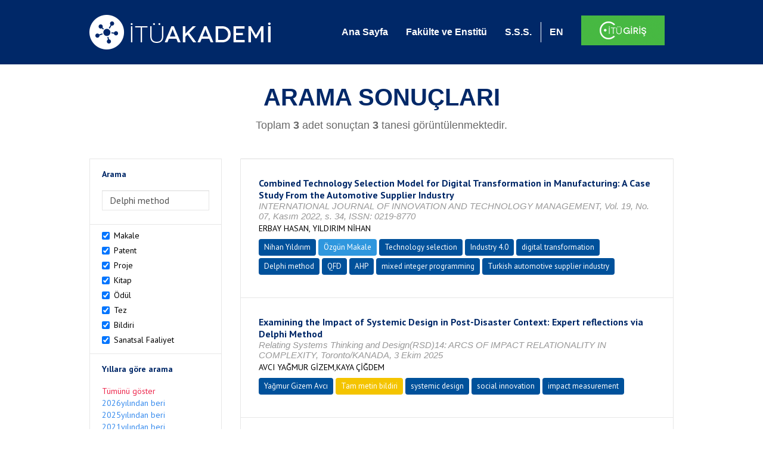

--- FILE ---
content_type: text/html; charset=utf-8
request_url: https://akademi.itu.edu.tr/search-results?st=%20Delphi%20method
body_size: 13929
content:


<!DOCTYPE html>

<html xmlns="http://www.w3.org/1999/xhtml">
<head><meta charset="utf-8" /><meta http-equiv="X-UA-Compatible" content="IE=edge" /><meta name="viewport" content="width=device-width, initial-scale=1" /><title>
	İTÜ AKADEMİ
</title><link href="//uicc.itu.edu.tr/akademi/v2/r5/lib/css/bootstrap.min.css" rel="stylesheet" type="text/css" /><link href="//uicc.itu.edu.tr/akademi/v2/r5/lib/OwlCarousel2-2.2.1/assets/owl.carousel.min.css" rel="stylesheet" type="text/css" /><link href="//uicc.itu.edu.tr/akademi/v2/r5/lib/OwlCarousel2-2.2.1/assets/owl.theme.default.min.css" rel="stylesheet" type="text/css" /><link href="//uicc.itu.edu.tr/akademi/v2/r5/lib/css/akademi-font-icons.css" rel="stylesheet" type="text/css" /><link href="//uicc.itu.edu.tr/portal/v3.0/css/nyroModal.css" rel="stylesheet" type="text/css" /><link href="//uicc.itu.edu.tr/akademi/v2/r5/lib/css/style.css" rel="stylesheet" type="text/css" /><link href="//uicc.itu.edu.tr/akademi/v2/r5/lib/css/custom-admin.css" rel="stylesheet" type="text/css" /><link href="//uicc.itu.edu.tr/akademi/v2/r5/lib/css/favicon.ico" rel="shortcut icon" />

    <!-- Global site tag (gtag.js) - Google Analytics -->
    <script async src="https://www.googletagmanager.com/gtag/js?id=UA-117437389-1"></script>
    <script>
        window.dataLayer = window.dataLayer || [];
        function gtag() { dataLayer.push(arguments); }
        gtag('js', new Date());

        gtag('config', 'UA-117437389-1');
    </script>


    
    <style>
        .arastirmaci {
            padding:15px;
        }
        /*.arastirmaci .title {
            font-size: 15px;
            margin-top:5px;
        }*/
        .arastirmaci li:last-child {
            width: auto;
        }
        .arastirmaci .name{
            width: 139px;
            white-space: nowrap; 
            overflow: hidden;
            text-overflow: ellipsis; 
        }
        /*.arastirmaci .name {
            font-size: 15px;
        }*/
        .statistics {
            min-height: 160px;
        }

            .statistics .title {
                color: #002868;
                margin-bottom: 10px;
            }

                .statistics .title + p {
                    font-size: 18px;
                }

        .active-year {
            color: #ed2a4f !important;
            text-decoration: none !important;
        }

        .tbSpan {
            width: 40%;
            margin: 3px;
        }

        /*.etiket .btn {
            color: white !important;
            text-decoration: none;
            font-size: 13px;
            padding: 4px 8px;
        }

        .etiket .keyword {
        float:none !important;
        margin-right:4px !important;
        }

        .entity-extensions.etiket .btn {
            margin-right:0px;
        }*/

            .etiket .btn a {
                color: white !important;
                text-decoration: none;
                height: auto;
            }

        .btn-paper {
            background-color: #2f97de;
        }

        .btn-patent {
            background-color: darkorange;
        }

        .btn-research-group {
            background-color: #00519b;
        }

        .btn-project {
            background-color: #00519b;
        }

        .btn-book {
            background-color: #2fcc71;
        }

        .btn-reward {
            background-color: rgb(241, 92, 128);
        }

        .btn-membership {
            background-color: #7bb0cf;
        }

        .btn-workexperience {
            background-color: #00519b;
        }

        .btn-thesis {
            background-color: #7bb0cf;
        }

        .btn-proceeding {
            background-color: #f4c400;
        }

        .btn-lisans {
            background-color: #7bb0cf;
        }

        .btn-graduate {
            background-color: #7bb0cf;
        }

        .btn-doktora {
            background-color: #2f97de;
        }

        .btn-editorship {
            background-color: #2f97de;
        }

        .btn-artistic-activity {
            background-color: #8d3faf;
        }

        .btn-refereeing {
            background-color: #7bb0cf;
        }


        .et-paper {
            background-color: #2f97de;
        }

        .et-patent {
            background-color: darkorange;
        }

        .et-research-group {
            background-color: #00519b;
        }

        .et-project {
            background-color: #00519b;
        }

        .et-book {
            background-color: #2fcc71;
        }

        .et-reward {
            background-color: rgb(241, 92, 128);
        }

        .et-membership {
            background-color: #7bb0cf;
        }

        .et-workexperience {
            background-color: #00519b;
        }

        .et-thesis {
            background-color: #7bb0cf;
        }

        .et-proceeding {
            background-color: #f4c400;
        }

        .et-lisans {
            background-color: #7bb0cf;
        }

        .et-graduate {
            background-color: #7bb0cf;
        }

        .et-doktora {
            background-color: #2f97de;
        }

        .et-editorship {
            background-color: #2f97de;
        }

        .et-artistic-activity {
            background-color: #8d3faf;
        }

        .et-refereeing {
            background-color: #7bb0cf;
        }

        body {
            margin-bottom: 700px;
        }
    </style>
</head>
<body id="main">
    <form method="post" action="./search-results?st=+Delphi+method" id="form1">
<div class="aspNetHidden">
<input type="hidden" name="__EVENTTARGET" id="__EVENTTARGET" value="" />
<input type="hidden" name="__EVENTARGUMENT" id="__EVENTARGUMENT" value="" />
<input type="hidden" name="__VIEWSTATE" id="__VIEWSTATE" value="OmGeoLOtgRo4zFJsf3/6MUkZLYNg6OmFGxY+LWqXo6vx+pvdpseQK63DdFPu6gFZuB/bm18+Ue/H0hOhqA5QUU/wtJPMYAatlgaO1cxye7fA4eOSHHA9VsO3ktuk27PCm+IDrhIzVYKy+qj0WJ/ZqjlWnYuNOkHMmYyKYO8w40pPPHAAI7SoDW5Gp0pb5ny0vU8E8gQmZxWVYJd73L50igm3djH54KyAj55bCDUqb+zHpIFOxLKj1f/XnPG2qJ9RJSN5hSEsRAr3cJd5X1XoMpZRHZL7x9ygUowm/oplUHED8fG6sOlSPyt0QmWkRqRmke6qhYho9b6tJ6Bp8/nxtb1zHqeBdVrbS/5I7SSf9fcvimuhy5QvWfLCMGTCNQ1qVgFns5EGYr958OK4dQ7n/Ct+LHIrDDFUPCmxvtyzmN1nMK6LYDK71ptM85qK157jo+z9w2Lczh2tS7G/ZeXDLHOUuJkmt6grUNBb0YHD2yw3dB3tNq3DPM/5MZ95axH0daPbDI/p9acME4ZvvNn1gvVGT6Q27aBSiJ5GS36TIpC6A5zRzWeCvJsDDm/+zRZ5Z9WH64UrdQLRjPh5SEuES+2WtablbXBF9AonJtZ+aaxocsONyXNFKgDWqDdyOCpjqcnNIRwJIce27Zkm+8VnYmX3CgrKM7GxA778hXd74ZtWe/gNjyNpW36R0tTU4KT4paBR/Yf9fvWQ/aXh/nK2l52ssTO83lzKPxFq79vKNatGoSFWU8r+dHVd1o/o2qS100kZ2lGbftO368dogNi6LCiOJ8gEeggUstkFqiJ02ZYR33Om32hs0oW9granIp7PD1COnB/[base64]/[base64]/ZqpLm9vblGwTeenmLvB1rBZUuejJpRauUsu1/SE5lsnp9Wx5fziOyExHhEPlVC6ugvsSWUtYGvyfvhLEVAzXyLfzHHf9ucf/Mmbk87yfWEH2mKMtjfuR+L1HzuZ1NszsVMSkf4IPJPoFiI0SkZWNV9mR812UvOZzgZYf9TZLAA/ANceZ+o5Nqz5qpDqZq/nrdI/RCdCbq89wzUYRZdfZuR3lfMX9DvrpopZndogE6Iaa4JE6WFr5WSqWD6nNc7b1GL9nmsom3s68h0R3xb8HKwJqdzipbSCCqJwQxC4U9Xxs37BRzyZHbOtcPeSgH4vIN1KOzSt8knIRErHKjX/D1tSyyPKJPPFXg0Z79ez3mBlXj6WHxyT036vv6POoCGi5XrCEi9uHdMHc2KU6HcAmYNjCtFElXFKHnlvHx7YFy77kOPlCinMJo0rJdkJcwu3U8uj1Z5rLNeNFhTh/94t7ylL2DwlsbfMTpFGbp2RyWZMPiA8USWCJ/UMUrhA//ourHKbRBpn1ewmxgGobI9ChbG1xrge41U8xiIt+Bzg6khbNzHVWLAu7gvDU64tBhvWbPQYfEQ4TSqHz1zX7/8TbyDxpSt1aX2u2R8hUtjjmZ6ro3WoNxkb8LzM/2RYWyuRGGBysjXzlstqFFCVnLQ/hp6xM1Q7AuV44NIBrrNCeTm+O1aDakCWwSAkjl9fM6ushKoQSduFghqOSFSFXdGGngCpBgkT0605ZOk2sBe78O4YmVJAm/vAYwifbTLWhZ/xKsWiv+U646So1s28IHZgO9ZbfD7+jOWW/RpPDDOdDRPJ5nsIRWb2AbND/RpGNHc2Iz70E27GxTHz2Uyj7FypFxuZR1GCqvfx0U2SSGL4UO6Ws8Km583pOk1ieK7qRHW43VL8EyBDS35pHn4x7Yt/b7U/0thFo2uapDfUwQCRYG5yhq97jPVbsKF4yJ1/S+8Whc64JmoKFlgfTIYGSJD6iBfbG+w8TzBEhOdRNuV7FoDDyE3CX/i/lwmJwhblx+AWonaXR94bJDhdfUY8U83cMUJfvvxu9Z1tL6uS7MyeRGmlvf3KkY+aiCbxFvgjpMPMP5gfXesZoUJBWtFY6UuStgvNJUFaQIH3cDgGZttWawzltqf5Sf38KvDIj1++Kpkc6yXQX4VOe2G6qoFxKSvlPYizfkjfBl+oYXcCsjwktmBqo4/fPNeGzsIHkJXcFwuknIc1W+CTHmEDviNjLc9Z3GOQVWdsc/TL2hjyNN33LoxmQhvUvtExsarpoVXTNVF80Lo5buZHxqFRDzCP/pyQiO4N9VBnTAOwLAs/NJDynz//8Wz5uu2riIrRtGeSV2dPXL+stzo3U4EUzeKvzbdkfqhTAsC26tPyJgwsIaC12Wib0unUtLE6tf+3BzRtqer6RyT5I0tSjWjimsimCrvsN/SkDMERwywEknEgqYGdS59sAZHl/nL5kTkvn7XRD9+aJO29jYvYaiXHyMEneZxXRHSo1Oq0zMvlVEbDAQhARrSOXBgvkepThwUC5fTc5zKeHIDsoXhxw5wJWM9cWs3e430eEvrosz51gEq6jn8lGattsbeYxfg1nYe57ptpoXc6epl18GviWefyP9ZB+IpmS+QSM30eZ3FeQ/[base64]/Ky5gsALCfZk8MbHd5rLF6gbXvfLcD37mWcJ5QugUBx1Qc9le4x4cQqswaaL168yCbOIp7zVFqudYxQD477YaC6q43PfP23MBGsBrpb6ls7huCg8lQV8pUV9amHRKNoV/Qw5eyjAPvOFi89jY844x0pskppT1F+siGdCDcBvQ5qq07w4Wp35FQW5dDHjI9GGN479r4/Bh2rW5V28iuLqGzpVzSX12yexrVvVAQYblBxbskEWYblbJ0h5wqBtLgs+1KJSyTu1PzuakfbG767HO/qGW8Vx7sHwTS6jWp1A3aXb/0KgiS806s11DadIspII2nDn/pck9Wdx65Oo+S/2e8iYGe4VBHuYmhuWbYcfrTTDMiyybO0mcIl18yQ7qR6nwWXrMsKZh1s3YFRyll/5t9eIFAeMHXKX4bYFIeeP+H1aN7eLUXptW7ZqAdazn4Pc68gWqH9uBRJgcfqk3blSi/84HBAz1hizWu04guHcURQyD2QkZSrhZYBMAJijcAeM3J08Ijh9fHySuoU7vrHu/cQpDG/XJsgSU1Dz/Elfmb5hd+0O+9nb/sjDajuBBQGKdIqE2uOpnPik6s7FKFiyZXjDgbZ/iDusn3XYpKSkb+OBnuMq7uHS9VAcLQM/XVGd1+HVPw6O36YYgK8Iv7z+XB4zkchoX4fQxGA1MA0gycWRmFieeZfCExYAWcAIt39Okkb8ssDCV6LwVgI2JiEu//SuFaM8oFefrXgnDZRZl53FZIO0DX+SrL3Mlj7xorOxKZnjrDliDeRh30LojeiV28k9e7Q7kn2dnpRTdAloWSvYstIrlLr5w7+ZHDZvSbu5YUKWQxeQ42sRB/vARWziQONX/77JeHZcIaIYYMzeYYHBge/X8V6Dq0C7+dNfrrZgCIisQiNslMg/KGemvSW4xxnx7q/5Pr/nj+TbNednns0WTOwDMJUvrLuXq3elzw8QXByMgNDWK4KLcPTnAkQ1fMJDHWZca0SBYAla2peL7Rd6u+O6IJDnBzF/R8JXmf8M3Yoku9GGGh83VBrtod9dECIarv76nJRQE3LoNw+4HifE7LT/0NItu6wmrbXAWNBuAOqZpDv3DwA4gTB0wfdAruYXvcaEfGDtpDFa4sUGA/[base64]/+H9HaEXaqoggDB5Y+zy2jG5kNbZb1Jyy166pVl9nIHreUqxNgWF4janj9kfcPxz8+mLLf5Wiwu7ldfqn8j0FyrkqFEEuOgyyx+ofEcyjcU1G6CBFDSCiQF4/Mwp6C4IPWeRwlHnBIu7TfWOYCINsN11NXRWITDgMsA9CCAythNW3j6jr99lvrTWbUfrVVq8zmePxixJG3NvCgyIPStYcL91HcW6GOPe3SSNR/uUb2tqj+rwG2JXMw9gqnEdWbRCh02auxeh7A0uktY2CAwAma+Vyb5eo1R8OGSHpAbWYxgNW5RjM3ECY59g1RdPd47z0aZBIBg85PPDtS5yXujYfz6PcNSPvYAjIMbZ/WbdoNCORDuDQuaRaLfyzFFKDd5vtt4r7EoJRQblACne5UpoIeB5NiGuLMoi9o/JYGW//wxfy/OLOOp1Ulzcr4TwC4oO1w1rS2KV6p+r0C5zi6E/[base64]/NoecNa6vZkKvTua+iam9owiHqe7ZkMauhhdE9//fAxHg11BJwChejPlqJZRWsFSSmoTqN+7E/zf9XYNr6lmCAFmicTXyWsvwwT3KC4SLKvmXJO/DAuLkRvmQTB6r3tigy0d5Y2giDpUeOLT0E4zsrWnXGUa91fu6UC1dZnbGN2cPuRfeW/bOdyQJE/KxNQ8GMxhlSnRgXgChK8Qh1XUW5klhhnala8wyL8jUqrSkMOgEcbqP5cgOe0HRllrt9GFHoXKu4Vh8oNbJgJshivfKRJ" />
</div>

<script type="text/javascript">
//<![CDATA[
var theForm = document.forms['form1'];
if (!theForm) {
    theForm = document.form1;
}
function __doPostBack(eventTarget, eventArgument) {
    if (!theForm.onsubmit || (theForm.onsubmit() != false)) {
        theForm.__EVENTTARGET.value = eventTarget;
        theForm.__EVENTARGUMENT.value = eventArgument;
        theForm.submit();
    }
}
//]]>
</script>


<div class="aspNetHidden">

	<input type="hidden" name="__VIEWSTATEGENERATOR" id="__VIEWSTATEGENERATOR" value="261936C6" />
</div>
        <div>
            <nav class="navbar navbar-default navbar-fixed-top">
                <div class="container">
                    <div class="navbar-header">
                        <button type="button" class="navbar-toggle collapsed" data-toggle="collapse" data-target="#navbar-collapse" aria-expanded="false">
                            <span class="sr-only">Toggle navigation</span>
                            <span class="icon-bar"></span>
                            <span class="icon-bar"></span>
                            <span class="icon-bar"></span>
                        </button>
                        <div class="nav-flag"></div>
                        <a href='/'>
                            <img id="imgLogo" class="img-responsive" src="//uicc.itu.edu.tr/akademi/v2/r5/lib/img/itu-akademi.png" alt="İTÜ Akademi" />
                        </a>
                        <div class="clearfix"></div>
                    </div>
                    <div class="collapse navbar-collapse" id="navbar-collapse" style="line-height: 108px;">
                        <ul class="nav navbar-nav">
                            <li class="active"><a href="/">Ana Sayfa</a></li>
                            <li><a href="/fakulte-enstitu">Fakülte ve Enstitü</a></li>
                            <li class="mega-dropdown-mobil1" style="display: none;">
                                <a href="/raporlar/" class="dropdown-toggle" data-toggle="dropdown" data-submenu>RAPORLAR <span class="caret"></span></a>
                                <ul class="dropdown-menu">
                                    <li class="dropdown-submenu">
                                        <a tabindex="0">BİLİMSEL YAYINLAR</a>
                                        <ul class="dropdown-menu">
                                            <li class="dropdown-submenu">
                                                <a tabindex="0">RAPORLAR</a>
                                                <ul class="dropdown-menu">
                                                    <li><a href="#">Kurumun Yıllara Göre Yayın Dağılımı</a></li>
                                                    <li><a href="#">Birimlerin Yıllara Göre Yayın Dağılımı</a></li>
                                                    <li><a href="#">Birimlerin Türlere Göre Yayın Dağılımı</a></li>
                                                    <li><a href="#">Alanlara Göre Yayın Sayılarının Dağılımı</a></li>
                                                    <li><a href="#">Ulusal ve Uluslararası İşbirlikleri ile Üretilen Yayınlar</a></li>
                                                </ul>
                                            </li>
                                            <li class="dropdown-submenu">
                                                <a tabindex="1">İSTATİSTİKLER</a>
                                                <ul class="dropdown-menu">
                                                    <li><a href="#">Öğretim Üyesi Başına Yayın Sayıları</a></li>
                                                    <li><a href="#">Yayınlardaki Yazar Sayısı</a></li>
                                                    <li><a href="#">ISI İndekslerine Giren Dergilerde En Fazla Yayın Yapan Akademisyenler</a></li>
                                                    <li><a href="#">Diğer Dergilerde En Fazla Yayın Yapan Akademisyenler</a></li>
                                                    <li><a href="#">Uluslararası Kongrelerde En Fazla Bildiri Sunan Akademisyenler</a></li>
                                                    <li><a href="#">Ulusal Kongrelerde En Fazla Bildiri Sunan Akademisyenler</a></li>
                                                    <li><a href="#">En Fazla Kitap Yazan Akademisyenler</a></li>
                                                </ul>
                                            </li>
                                        </ul>
                                    </li>
                                    <li class="dropdown-submenu">
                                        <a tabindex="1">BİLİMSEL PROJELER</a>
                                        <ul class="dropdown-menu">
                                            <li class="dropdown-submenu">
                                                <a tabindex="0">RAPORLAR</a>
                                                <ul class="dropdown-menu">
                                                    <li><a href="#">xx</a></li>
                                                    <li><a href="#">yy</a></li>
                                                    <li><a href="#">aa</a></li>
                                                    <li><a href="#">bb</a></li>
                                                    <li><a href="#">cc</a></li>
                                                </ul>
                                            </li>
                                        </ul>
                                    </li>
                                    <li><a href="#">ATIFLAR & TANINIRLIK</a></li>
                                    <li><a href="#">PATENT</a></li>
                                    <li><a href="#">ÖDÜLLER</a></li>
                                    <li><a href="#">BİLİMSEL FAALİYETLER</a></li>
                                    <li><a href="#">BİLİMSEL ETKİNLİKLER</a></li>
                                    <li><a href="#">PERSONEL</a></li>
                                </ul>
                            </li>
                            <li class="mega-dropdown1" style="display: none;">
                                
                                <a href="#clickReports" data-toggle="collapse" class="collapse" aria-expanded="false" aria-controls="clickReports" data-submenu>RAPORLAR <span class="caret"></span></a>
                                
                                <div class="dropdown-menu mega-dropdown-menu collapse" id="clickReports">
                                    <div class="container" id="reports">
                                        

                                        

                                        

                                        
                                    </div>
                                </div>
                            </li>
                            <li><a href="/sss">S.S.S.</a></li>
                            <li class="lng">
                                
                                <a id="lbEnglish" href="javascript:__doPostBack(&#39;ctl00$lbEnglish&#39;,&#39;&#39;)">EN</a>

                                
                                
                                
                                
                            </li>
                            <li class="singin"><a href="https://portal.itu.edu.tr/apps/akademik/" target="_blank">
                                <img src="//uicc.itu.edu.tr/akademi/v2/r5/lib/img/itu-giris.png" /></a></li>
                        </ul>
                    </div>
                </div>
            </nav>

            
    <div class="statistics">
        <div class="wrapper">
            <div class="container">
                <h1 class="title">ARAMA SONUÇLARI</h1>
                <p>
                    <span id="ContentPlaceHolder1_lbResult" style="color:DimGray;">Toplam <b>3</b> adet sonuçtan <b>3</b> tanesi görüntülenmektedir.</span>
                </p>
                <div class="clearfix"></div>
            </div>
        </div>

        
    </div>

    <div class="container">
        <div class="row">
            <div class="col-xs-12 col-md-3 search-filter">
                <table class="table table-bordered">
                    <tbody>
                        <tr>
                            <td>
                                <h4>Arama</h4>
                                <div class="form-group">
                                    <label class="sr-only" for="inputSearch">>Arama</label>
                                    <input name="ctl00$ContentPlaceHolder1$tbSearch" type="text" value="Delphi method" id="ContentPlaceHolder1_tbSearch" class="form-control textbox" />
                                </div>
                            </td>
                        </tr>
                        <tr>
                            <td style="text-align: left">
                                
                                        <div class="checkbox-inline">
                                            <label>
                                                <input type="checkbox" class="checkbox-inline entityType" checked value='1'> Makale </input>
                                            </label>
                                        </div>
                                        <br />
                                    
                                        <div class="checkbox-inline">
                                            <label>
                                                <input type="checkbox" class="checkbox-inline entityType" checked value='2'> Patent </input>
                                            </label>
                                        </div>
                                        <br />
                                    
                                        <div class="checkbox-inline">
                                            <label>
                                                <input type="checkbox" class="checkbox-inline entityType" checked value='4'> Proje </input>
                                            </label>
                                        </div>
                                        <br />
                                    
                                        <div class="checkbox-inline">
                                            <label>
                                                <input type="checkbox" class="checkbox-inline entityType" checked value='5'> Kitap </input>
                                            </label>
                                        </div>
                                        <br />
                                    
                                        <div class="checkbox-inline">
                                            <label>
                                                <input type="checkbox" class="checkbox-inline entityType" checked value='6'> Ödül </input>
                                            </label>
                                        </div>
                                        <br />
                                    
                                        <div class="checkbox-inline">
                                            <label>
                                                <input type="checkbox" class="checkbox-inline entityType" checked value='9'> Tez </input>
                                            </label>
                                        </div>
                                        <br />
                                    
                                        <div class="checkbox-inline">
                                            <label>
                                                <input type="checkbox" class="checkbox-inline entityType" checked value='10'> Bildiri </input>
                                            </label>
                                        </div>
                                        <br />
                                    
                                        <div class="checkbox-inline">
                                            <label>
                                                <input type="checkbox" class="checkbox-inline entityType" checked value='15'> Sanatsal Faaliyet </input>
                                            </label>
                                        </div>
                                        <br />
                                    
                                <input type="hidden" name="ctl00$ContentPlaceHolder1$hdTypes" id="ContentPlaceHolder1_hdTypes" value="1|2|4|5|6|9|10|15|" />
                            </td>
                        </tr>
                        <tr>
                            <td style="text-align: left">
                                <h4>Yıllara göre arama</h4>
                                <ul class="list list-unstyled">
                                    <li id="liYear0">
                                        <a href="javascript:__doPostBack(&#39;ctl00$ContentPlaceHolder1$ctl00&#39;,&#39;&#39;)">Tümünü göster</a>
                                    </li>
                                    <li id="liYear1">
                                        <a href="javascript:__doPostBack(&#39;ctl00$ContentPlaceHolder1$ctl01&#39;,&#39;&#39;)">2026yılından beri</a>
                                    </li>
                                    <li id="liYear2">
                                        <a href="javascript:__doPostBack(&#39;ctl00$ContentPlaceHolder1$ctl02&#39;,&#39;&#39;)">2025yılından beri</a>
                                    </li>
                                    <li id="liYear3">
                                        <a href="javascript:__doPostBack(&#39;ctl00$ContentPlaceHolder1$ctl03&#39;,&#39;&#39;)">2021yılından beri</a>
                                    </li>
                                </ul>
                                <p><a id="yearSpan" href="javascript:;" onclick='$("#dvSpan").show()' style="color: #358aed; text-decoration: none">Özel Aralık Girişi</a></p>
                                <div id="dvSpan" style="display: flex">
                                    <input name="ctl00$ContentPlaceHolder1$tbMinYear" type="text" id="ContentPlaceHolder1_tbMinYear" class="form-control textbox tbSpan" />
                                    
                                    <input name="ctl00$ContentPlaceHolder1$tbMaxYear" type="text" id="ContentPlaceHolder1_tbMaxYear" class="form-control textbox tbSpan" />
                                </div>
                            </td>
                        </tr>
                        <tr>
                            <td>
                                <input type="submit" name="ctl00$ContentPlaceHolder1$btSearch" value="Arama" id="ContentPlaceHolder1_btSearch" class="btn btn-default" style="background: #00519b; color: #ffffff; padding: 0px 20px; width: 100%;" />
                            </td>
                        </tr>
                    </tbody>
                </table>
            </div>
            <div class="col-xs-12 col-md-9">
                
                
                <div class="clearfix"></div>
                <div class="type3">
                    
                            <table class="table table-bordered">
                                <tbody>
                        
                            <tr>
                                <td>
                                     <div class="entity-main">
<div class="title">Combined Technology Selection Model for Digital Transformation in Manufacturing: A Case Study From the Automotive Supplier Industry</div>
<div class="other">INTERNATIONAL JOURNAL OF INNOVATION AND TECHNOLOGY MANAGEMENT, Vol. 19, No. 07, Kasım 2022, s. 34, ISSN: 0219-8770</div> 
<div class="authors">ERBAY HASAN, YILDIRIM NİHAN</div>
</div>
<div class="entity-extensions etiket">
<span class="btn btn-itu hide-public"><a href="http://akademi.itu.edu.tr/yildirimni/" target="_blank">Nihan Yıldırım</a></span>
<span class='btn type  et-paper'>Özgün Makale</span>
<span class='keyword btn'><a href='/search-results?st=Technology selection' >Technology selection</a></span><span class='keyword btn'><a href='/search-results?st= Industry 4.0' > Industry 4.0</a></span><span class='keyword btn'><a href='/search-results?st= digital transformation' > digital transformation</a></span><span class='keyword btn'><a href='/search-results?st= Delphi method' > Delphi method</a></span><span class='keyword btn'><a href='/search-results?st= QFD' > QFD</a></span><span class='keyword btn'><a href='/search-results?st= AHP' > AHP</a></span><span class='keyword btn'><a href='/search-results?st= mixed integer programming' > mixed integer programming</a></span><span class='keyword btn'><a href='/search-results?st= Turkish automotive supplier industry' > Turkish automotive supplier industry</a></span>
</div>

                                       
                                    
                                </td>
                            </tr>
                        
                            <tr>
                                <td>
                                     <div class="entity-main">
<div class="title">Examining the Impact of Systemic Design in Post-Disaster Context: Expert reflections via Delphi Method</div>
<div class="other">Relating Systems Thinking and Design(RSD)14: ARCS OF IMPACT RELATIONALITY IN COMPLEXITY, Toronto/KANADA, 3 Ekim 2025</div> 
<div class="authors">AVCI YAĞMUR GİZEM,KAYA ÇİĞDEM</div>
</div>
<div class="entity-extensions etiket">
<span class="btn btn-itu hide-public"><a href="/ciplaky/" target="_blank">Yağmur Gizem Avcı</a></span>
<span class="btn type  et-proceeding">Tam metin bildiri</span>
<span class='keyword btn'><a href='/search-results?st=systemic design' >systemic design</a></span><span class='keyword btn'><a href='/search-results?st=social innovation' >social innovation</a></span><span class='keyword btn'><a href='/search-results?st=impact measurement' >impact measurement</a></span>
</div>
                                    
                                </td>
                            </tr>
                        
                            <tr>
                                <td>
                                     <div class="entity-main">
<div class="title">Determination of architectural construction technologies - detail design interaction with the expert opinion method in the context of 3D printing technologies</div>
<div class="other">A/Z : ITU journal of Faculty of Architecture, Vol. 19, No. 3, Kasım 2022, s. 671-688, ISSN: 1302-8324</div> 
<div class="authors">ARTUĞ SÜHAN,ALTUN MEHMET CEM</div>
</div>
<div class="entity-extensions etiket">
<span class="btn btn-itu hide-public"><a href="http://akademi.itu.edu.tr/artugs/" target="_blank">Sühan Artuğ</a></span>
<span class='btn type  et-paper'>Özgün Makale</span>
<span class='keyword btn'><a href='/search-results?st=3d printing' >3d printing</a></span><span class='keyword btn'><a href='/search-results?st=Architectural detailing' >Architectural detailing</a></span><span class='keyword btn'><a href='/search-results?st=Construction technology' >Construction technology</a></span><span class='keyword btn'><a href='/search-results?st=Delphi study' >Delphi study</a></span><span class='keyword btn'><a href='/search-results?st=Forecasting' >Forecasting</a></span>
</div>

                                       
                                    
                                </td>
                            </tr>
                        
                            </tbody>
                            </table>
                        
                    
                    <ul id="ContentPlaceHolder1_paging" class="pagination">
                        
                        
                        
                        <li id="ContentPlaceHolder1_li3" class="active"><a href="search-results?st=Delphi method&cp=1&ps=20&et=">
                            <span id="ContentPlaceHolder1_lb3">1</span></a></li>
                        
                        
                        
                    </ul>
                </div>
            </div>
        </div>
    </div>



            <footer>
                <div class="container">
                    <div class="row">
                        <div class="col-md-10 col-lg-10 address">
                            <h2>İLETİŞİM BİLGİLERİ</h2>
                            <p>İstanbul Teknik Üniversitesi Rektörlüğü İTÜ Ayazağa Kampüsü Rektörlük Binası, Maslak-Sarıyer / İstanbul Tel: +90 212 285 3930</p>
                        </div>
                        <div class="col-md-2 col-lg-2 logo">
                            <a href="http://www.itu.edu.tr/" target="_blank">
                                <img src="//uicc.itu.edu.tr/akademi/v2/r5/lib/img/itu.png" alt="İstanbul Teknik Üniversitesi" />
                            </a>
                        </div>
                    </div>
                </div>
                <div class="footer-map">
                    
                </div>
                <div class="footer">
                    <div class="container">
                        <div class="row">
                            <div class="col-xs-12 col-sm-6 text">
                                <div class="footer-wrapper">
                                    <div class="middle">
                                        <p>İTÜ Bilgi İşlem Daire Başkanlığı ürünüdür © 2021 </p>
                                    </div>
                                </div>
                            </div>
                            <div class="col-xs-12 col-sm-6 social">
                                <div class="footer-wrapper">
                                    <div class="middle">
                                        <ul>
                                            <li><a href="https://tr-tr.facebook.com/itubidb/" target="_blank"><i class="new-icon-facebook"></i></a></li>
                                            <li><a href="https://twitter.com/itubidb" target="_blank"><i class="new-icon-twitter"></i></a></li>
                                            <li><a href="#" target="_blank"><i class="new-icon-google-plus"></i></a></li>
                                            <li><a href="#" target="_blank"><i class="new-icon-paper-plane"></i></a></li>
                                        </ul>
                                    </div>
                                </div>
                            </div>
                        </div>
                    </div>
                </div>
            </footer>

            <script type="text/javascript" src="//uicc.itu.edu.tr/akademi/v2/r5/lib/js/jquery.min.js"></script>
            <script type="text/javascript" src="//uicc.itu.edu.tr/akademi/v2/r5/lib/js/bootstrap.min.js"></script>

            <script type="text/javascript" src="//uicc.itu.edu.tr/portal/v3.0/js/jquery.nyroModal.custom.js"></script>

            <script type="text/javascript" src="//uicc.itu.edu.tr/akademi/v2/r5/lib/js/bootstrap-submenu.min.js"></script>
            <script type="text/javascript" src="//uicc.itu.edu.tr/akademi/v2/r5/lib/js/megamenu.js"></script>
            <script>
                $(document).ready(function () {

                    $('.nyroModal').nyroModal();


                    //menü içerisine active class'ı verebilmek için yazıldı - START
                    var pathname = location.pathname;

                    if (pathname != "/") {
                        $(".nav .active").removeClass("active");
                        $("nav a").each(function () {
                            if (this.href.indexOf(pathname) > -1) {
                                $(this).parent().addClass("active");
                            }
                        });
                    }
                    //menü içerisine active class'ı verebilmek için yazıldı - END


                    $nav = $('*[data-nav="nav1"]');
                    if ($nav.length !== 0) {
                        $nav.addClass("active");
                        $nav.click();
                    }

                });

                var navFlgHtml = $("#navbar-collapse .nav-flag").html();

                $(window).resize(function () {
                    WindowChageForFlag();
                }).trigger('resize');

                function WindowChageForFlag() {
                    if ($(window).width() < 768) {
                        $("#navbar-collapse .nav-flag").html("");
                        $(".navbar-header .nav-flag").html(navFlgHtml);
                    } else {
                        $(".navbar-header .nav-flag").html("");
                        $("#navbar-collapse .nav-flag").html(navFlgHtml);
                    }
                };

            </script>
            
    <script type="text/javascript">
        $(document).on('change', '.entityType', function () {
            var hdType = $('#ContentPlaceHolder1_hdTypes');
            if (this.checked) {
                hdType.val(hdType.val() + this.value + '|');
                console.log(hdType.val());
            }
            else {
                hdType.val(hdType.val().replace(this.value + '|', ''));
                console.log(hdType.val());
            }
        });

        $(document).ready(function () {
            var minYear = 0;
            var maxYear = 0;
            $("#dvSpan").hide();
            if(maxYear != 0)
            {
                $('#yearSpan').addClass("active-year");
                $("#dvSpan").show();
            }
            else
            {
                if(minYear == 0)
                    $('#liYear0 a').addClass("active-year");
                else if(minYear == 2026)
                    $('#liYear1 a').addClass("active-year");            
                else if(minYear == 2025)
                    $('#liYear2 a').addClass("active-year");
                else if(minYear == 2021)
                    $("#liYear3 a").addClass("active-year");
                else
                {
                    $('#yearSpan').addClass("active-year");
                    $("#dvSpan").show();
                }
            }
        });
    </script>

    <script type="text/javascript">
     
        $(document).ready(function () {
            //turkce'ye çevirirken
            var path = window.location.href.replace("/en/","/");
            $(".nav-flag a.flag-tr").attr("href", path);

            var array = window.location.href.split("/");
            var newArray = [];
            newArray[0] = array[0];
            newArray[1] = array[1];
            newArray[2] = array[2];
            newArray[3] = "en";
            newArray[4] = array[3];
            
            var lastPathEN = newArray.join("/").toString();
            //alert(lastPathEN);
            $(".nav-flag a.flag-en").attr("href", lastPathEN);
        });
    </script>
   

        </div>
    </form>
</body>
</html>
